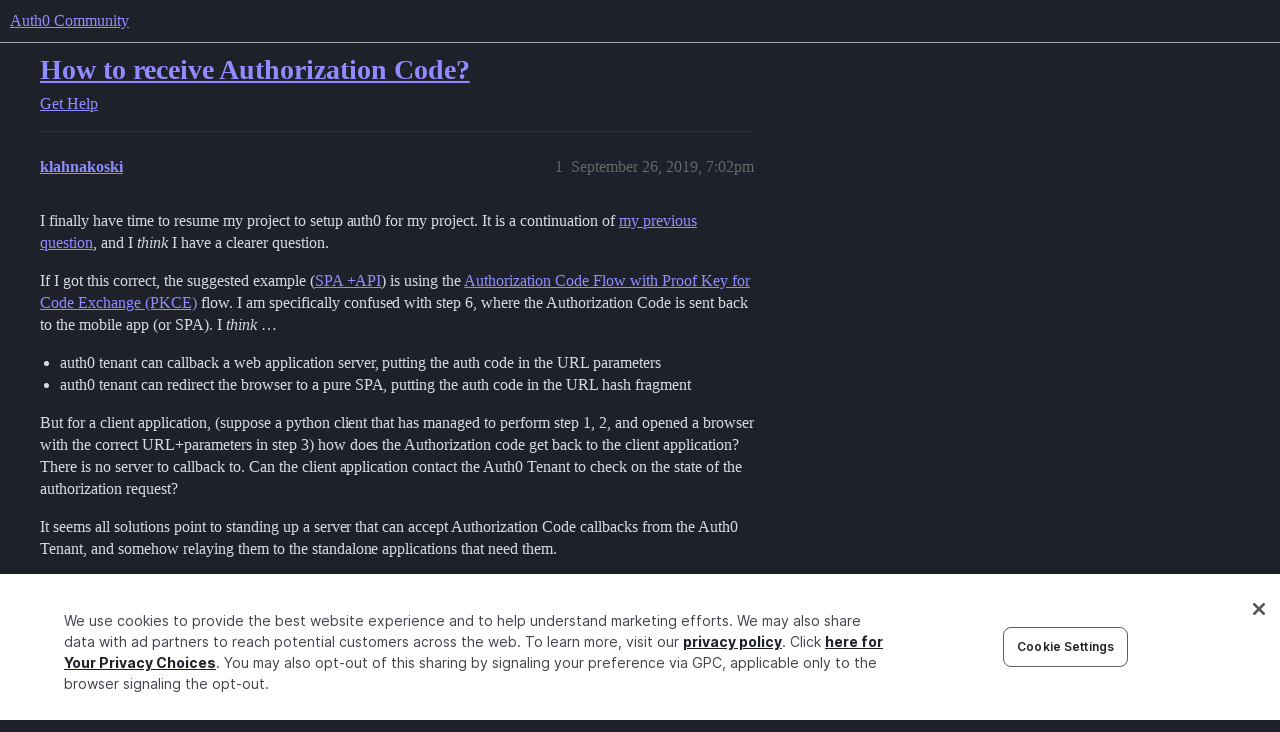

--- FILE ---
content_type: text/html; charset=utf-8
request_url: https://community.auth0.com/t/how-to-receive-authorization-code/31481
body_size: 7835
content:
<!DOCTYPE html>
<html lang="en">
  <head>
    <meta charset="utf-8">
    <title>How to receive Authorization Code? - Auth0 Community</title>
    <meta name="description" content="I finally have time to resume my project to setup auth0 for my project.  It is a continuation of my previous question,  and I think I have a clearer question. 
If I got this correct, the suggested example (SPA +API) is u&amp;hellip;">
    <meta name="generator" content="Discourse 2026.1.0-latest - https://github.com/discourse/discourse version e47c03d223945e2c161e14ba0974f45114ae4ef5">
<link rel="icon" type="image/png" href="https://global.discourse-cdn.com/auth0/optimized/3X/6/8/683858070b3a99e38278121cb791a29de61bf854_2_32x32.png">
<link rel="apple-touch-icon" type="image/png" href="https://global.discourse-cdn.com/auth0/optimized/3X/3/f/3fd656787590f7b189cf4a56ddd4f3a33a591bb2_2_180x180.svg">
<meta name="theme-color" media="all" content="#1e212a">

<meta name="color-scheme" content="dark">

<meta name="viewport" content="width=device-width, initial-scale=1.0, minimum-scale=1.0, viewport-fit=cover">
<link rel="canonical" href="https://community.auth0.com/t/how-to-receive-authorization-code/31481" />


<link rel="search" type="application/opensearchdescription+xml" href="https://community.auth0.com/opensearch.xml" title="Auth0 Community Search">

    
    <link href="https://sea1.discourse-cdn.com/auth0/stylesheets/color_definitions_auth0-dark_22_53_771c9d23ddbe17c0715b4c00fe4c278165dfe02f.css?__ws=community.auth0.com" media="all" rel="stylesheet" class="light-scheme" data-scheme-id="22"/>

<link href="https://sea1.discourse-cdn.com/auth0/stylesheets/common_569e5e93d346aa989b8d590d81d43e1c6f68245a.css?__ws=community.auth0.com" media="all" rel="stylesheet" data-target="common"  />

  <link href="https://sea1.discourse-cdn.com/auth0/stylesheets/mobile_569e5e93d346aa989b8d590d81d43e1c6f68245a.css?__ws=community.auth0.com" media="(max-width: 39.99999rem)" rel="stylesheet" data-target="mobile"  />
  <link href="https://sea1.discourse-cdn.com/auth0/stylesheets/desktop_569e5e93d346aa989b8d590d81d43e1c6f68245a.css?__ws=community.auth0.com" media="(min-width: 40rem)" rel="stylesheet" data-target="desktop"  />



    <link href="https://sea1.discourse-cdn.com/auth0/stylesheets/checklist_569e5e93d346aa989b8d590d81d43e1c6f68245a.css?__ws=community.auth0.com" media="all" rel="stylesheet" data-target="checklist"  />
    <link href="https://sea1.discourse-cdn.com/auth0/stylesheets/discourse-ai_569e5e93d346aa989b8d590d81d43e1c6f68245a.css?__ws=community.auth0.com" media="all" rel="stylesheet" data-target="discourse-ai"  />
    <link href="https://sea1.discourse-cdn.com/auth0/stylesheets/discourse-akismet_569e5e93d346aa989b8d590d81d43e1c6f68245a.css?__ws=community.auth0.com" media="all" rel="stylesheet" data-target="discourse-akismet"  />
    <link href="https://sea1.discourse-cdn.com/auth0/stylesheets/discourse-assign_569e5e93d346aa989b8d590d81d43e1c6f68245a.css?__ws=community.auth0.com" media="all" rel="stylesheet" data-target="discourse-assign"  />
    <link href="https://sea1.discourse-cdn.com/auth0/stylesheets/discourse-cakeday_569e5e93d346aa989b8d590d81d43e1c6f68245a.css?__ws=community.auth0.com" media="all" rel="stylesheet" data-target="discourse-cakeday"  />
    <link href="https://sea1.discourse-cdn.com/auth0/stylesheets/discourse-chat-integration_569e5e93d346aa989b8d590d81d43e1c6f68245a.css?__ws=community.auth0.com" media="all" rel="stylesheet" data-target="discourse-chat-integration"  />
    <link href="https://sea1.discourse-cdn.com/auth0/stylesheets/discourse-data-explorer_569e5e93d346aa989b8d590d81d43e1c6f68245a.css?__ws=community.auth0.com" media="all" rel="stylesheet" data-target="discourse-data-explorer"  />
    <link href="https://sea1.discourse-cdn.com/auth0/stylesheets/discourse-details_569e5e93d346aa989b8d590d81d43e1c6f68245a.css?__ws=community.auth0.com" media="all" rel="stylesheet" data-target="discourse-details"  />
    <link href="https://sea1.discourse-cdn.com/auth0/stylesheets/discourse-gamification_569e5e93d346aa989b8d590d81d43e1c6f68245a.css?__ws=community.auth0.com" media="all" rel="stylesheet" data-target="discourse-gamification"  />
    <link href="https://sea1.discourse-cdn.com/auth0/stylesheets/discourse-github_569e5e93d346aa989b8d590d81d43e1c6f68245a.css?__ws=community.auth0.com" media="all" rel="stylesheet" data-target="discourse-github"  />
    <link href="https://sea1.discourse-cdn.com/auth0/stylesheets/discourse-lazy-videos_569e5e93d346aa989b8d590d81d43e1c6f68245a.css?__ws=community.auth0.com" media="all" rel="stylesheet" data-target="discourse-lazy-videos"  />
    <link href="https://sea1.discourse-cdn.com/auth0/stylesheets/discourse-local-dates_569e5e93d346aa989b8d590d81d43e1c6f68245a.css?__ws=community.auth0.com" media="all" rel="stylesheet" data-target="discourse-local-dates"  />
    <link href="https://sea1.discourse-cdn.com/auth0/stylesheets/discourse-narrative-bot_569e5e93d346aa989b8d590d81d43e1c6f68245a.css?__ws=community.auth0.com" media="all" rel="stylesheet" data-target="discourse-narrative-bot"  />
    <link href="https://sea1.discourse-cdn.com/auth0/stylesheets/discourse-policy_569e5e93d346aa989b8d590d81d43e1c6f68245a.css?__ws=community.auth0.com" media="all" rel="stylesheet" data-target="discourse-policy"  />
    <link href="https://sea1.discourse-cdn.com/auth0/stylesheets/discourse-presence_569e5e93d346aa989b8d590d81d43e1c6f68245a.css?__ws=community.auth0.com" media="all" rel="stylesheet" data-target="discourse-presence"  />
    <link href="https://sea1.discourse-cdn.com/auth0/stylesheets/discourse-rewind_569e5e93d346aa989b8d590d81d43e1c6f68245a.css?__ws=community.auth0.com" media="all" rel="stylesheet" data-target="discourse-rewind"  />
    <link href="https://sea1.discourse-cdn.com/auth0/stylesheets/discourse-signatures_569e5e93d346aa989b8d590d81d43e1c6f68245a.css?__ws=community.auth0.com" media="all" rel="stylesheet" data-target="discourse-signatures"  />
    <link href="https://sea1.discourse-cdn.com/auth0/stylesheets/discourse-solved_569e5e93d346aa989b8d590d81d43e1c6f68245a.css?__ws=community.auth0.com" media="all" rel="stylesheet" data-target="discourse-solved"  />
    <link href="https://sea1.discourse-cdn.com/auth0/stylesheets/discourse-templates_569e5e93d346aa989b8d590d81d43e1c6f68245a.css?__ws=community.auth0.com" media="all" rel="stylesheet" data-target="discourse-templates"  />
    <link href="https://sea1.discourse-cdn.com/auth0/stylesheets/discourse-topic-voting_569e5e93d346aa989b8d590d81d43e1c6f68245a.css?__ws=community.auth0.com" media="all" rel="stylesheet" data-target="discourse-topic-voting"  />
    <link href="https://sea1.discourse-cdn.com/auth0/stylesheets/discourse-user-notes_569e5e93d346aa989b8d590d81d43e1c6f68245a.css?__ws=community.auth0.com" media="all" rel="stylesheet" data-target="discourse-user-notes"  />
    <link href="https://sea1.discourse-cdn.com/auth0/stylesheets/footnote_569e5e93d346aa989b8d590d81d43e1c6f68245a.css?__ws=community.auth0.com" media="all" rel="stylesheet" data-target="footnote"  />
    <link href="https://sea1.discourse-cdn.com/auth0/stylesheets/hosted-site_569e5e93d346aa989b8d590d81d43e1c6f68245a.css?__ws=community.auth0.com" media="all" rel="stylesheet" data-target="hosted-site"  />
    <link href="https://sea1.discourse-cdn.com/auth0/stylesheets/poll_569e5e93d346aa989b8d590d81d43e1c6f68245a.css?__ws=community.auth0.com" media="all" rel="stylesheet" data-target="poll"  />
    <link href="https://sea1.discourse-cdn.com/auth0/stylesheets/spoiler-alert_569e5e93d346aa989b8d590d81d43e1c6f68245a.css?__ws=community.auth0.com" media="all" rel="stylesheet" data-target="spoiler-alert"  />
    <link href="https://sea1.discourse-cdn.com/auth0/stylesheets/discourse-ai_mobile_569e5e93d346aa989b8d590d81d43e1c6f68245a.css?__ws=community.auth0.com" media="(max-width: 39.99999rem)" rel="stylesheet" data-target="discourse-ai_mobile"  />
    <link href="https://sea1.discourse-cdn.com/auth0/stylesheets/discourse-assign_mobile_569e5e93d346aa989b8d590d81d43e1c6f68245a.css?__ws=community.auth0.com" media="(max-width: 39.99999rem)" rel="stylesheet" data-target="discourse-assign_mobile"  />
    <link href="https://sea1.discourse-cdn.com/auth0/stylesheets/discourse-gamification_mobile_569e5e93d346aa989b8d590d81d43e1c6f68245a.css?__ws=community.auth0.com" media="(max-width: 39.99999rem)" rel="stylesheet" data-target="discourse-gamification_mobile"  />
    <link href="https://sea1.discourse-cdn.com/auth0/stylesheets/discourse-rewind_mobile_569e5e93d346aa989b8d590d81d43e1c6f68245a.css?__ws=community.auth0.com" media="(max-width: 39.99999rem)" rel="stylesheet" data-target="discourse-rewind_mobile"  />
    <link href="https://sea1.discourse-cdn.com/auth0/stylesheets/discourse-solved_mobile_569e5e93d346aa989b8d590d81d43e1c6f68245a.css?__ws=community.auth0.com" media="(max-width: 39.99999rem)" rel="stylesheet" data-target="discourse-solved_mobile"  />
    <link href="https://sea1.discourse-cdn.com/auth0/stylesheets/discourse-topic-voting_mobile_569e5e93d346aa989b8d590d81d43e1c6f68245a.css?__ws=community.auth0.com" media="(max-width: 39.99999rem)" rel="stylesheet" data-target="discourse-topic-voting_mobile"  />
    <link href="https://sea1.discourse-cdn.com/auth0/stylesheets/discourse-ai_desktop_569e5e93d346aa989b8d590d81d43e1c6f68245a.css?__ws=community.auth0.com" media="(min-width: 40rem)" rel="stylesheet" data-target="discourse-ai_desktop"  />
    <link href="https://sea1.discourse-cdn.com/auth0/stylesheets/discourse-gamification_desktop_569e5e93d346aa989b8d590d81d43e1c6f68245a.css?__ws=community.auth0.com" media="(min-width: 40rem)" rel="stylesheet" data-target="discourse-gamification_desktop"  />
    <link href="https://sea1.discourse-cdn.com/auth0/stylesheets/discourse-topic-voting_desktop_569e5e93d346aa989b8d590d81d43e1c6f68245a.css?__ws=community.auth0.com" media="(min-width: 40rem)" rel="stylesheet" data-target="discourse-topic-voting_desktop"  />
    <link href="https://sea1.discourse-cdn.com/auth0/stylesheets/poll_desktop_569e5e93d346aa989b8d590d81d43e1c6f68245a.css?__ws=community.auth0.com" media="(min-width: 40rem)" rel="stylesheet" data-target="poll_desktop"  />

  <link href="https://sea1.discourse-cdn.com/auth0/stylesheets/common_theme_21_43d6626a9688c622e7f14de1c1ebb60a97c88786.css?__ws=community.auth0.com" media="all" rel="stylesheet" data-target="common_theme" data-theme-id="21" data-theme-name="custom header links"/>
<link href="https://sea1.discourse-cdn.com/auth0/stylesheets/common_theme_53_1a8e6606d3cc11821ce6516310ba48b7ce9a6ff6.css?__ws=community.auth0.com" media="all" rel="stylesheet" data-target="common_theme" data-theme-id="53" data-theme-name="auth0 dark theme (2025)"/>
<link href="https://sea1.discourse-cdn.com/auth0/stylesheets/common_theme_55_81c869fecd818c4de051f2c8901a3a7ea64af96c.css?__ws=community.auth0.com" media="all" rel="stylesheet" data-target="common_theme" data-theme-id="55" data-theme-name="hotfix: topic list item - background change"/>
    <link href="https://sea1.discourse-cdn.com/auth0/stylesheets/mobile_theme_53_861861c85942c6c1d9f1cf93e6948dacb37f174c.css?__ws=community.auth0.com" media="(max-width: 39.99999rem)" rel="stylesheet" data-target="mobile_theme" data-theme-id="53" data-theme-name="auth0 dark theme (2025)"/>
    <link href="https://sea1.discourse-cdn.com/auth0/stylesheets/desktop_theme_47_904c0e56d7eb9737c799b9446b0e65bf752a9a98.css?__ws=community.auth0.com" media="(min-width: 40rem)" rel="stylesheet" data-target="desktop_theme" data-theme-id="47" data-theme-name="discourse-right-sidebar-blocks"/>
<link href="https://sea1.discourse-cdn.com/auth0/stylesheets/desktop_theme_53_5972515f6c4ce7a1e9d262de49b38da2d9e22c69.css?__ws=community.auth0.com" media="(min-width: 40rem)" rel="stylesheet" data-target="desktop_theme" data-theme-id="53" data-theme-name="auth0 dark theme (2025)"/>
<link href="https://sea1.discourse-cdn.com/auth0/stylesheets/desktop_theme_1_c2941dc6a48f006bad8d6eb72a83a01d7c1013b8.css?__ws=community.auth0.com" media="(min-width: 40rem)" rel="stylesheet" data-target="desktop_theme" data-theme-id="1" data-theme-name="changeshield"/>
<link href="https://sea1.discourse-cdn.com/auth0/stylesheets/desktop_theme_56_af72546b6846572768ad7112348d56f26e088a69.css?__ws=community.auth0.com" media="(min-width: 40rem)" rel="stylesheet" data-target="desktop_theme" data-theme-id="56" data-theme-name="not found page customization"/>

    <meta class="swiftype" name="type" data-type="enum" content="community">
<meta class="swiftype" name="popularity" data-type="integer" content="1">
<!-- OneTrust Cookies Consent Notice start for auth0.com -->
<script src="https://cdn.cookielaw.org/scripttemplates/otSDKStub.js" type="text/javascript" charset="UTF-8" data-domain-script="96e22fd8-d619-4cdd-a3c6-d51529d21faf" nonce="UcjrEZNnwIC6iHkHQQ5hkvSXV"></script>
<script defer="" src="https://sea1.discourse-cdn.com/auth0/theme-javascripts/b6609f5e162264b6b94929a500d62d53c2801acb.js?__ws=community.auth0.com" data-theme-id="36" nonce="UcjrEZNnwIC6iHkHQQ5hkvSXV"></script>
<!-- OneTrust Cookies Consent Notice end for auth0.com -->
<meta name="google-site-verification" content="e3-Qc3SifheVYHHiQgWMNJDXgN2tS0UL-yDA0xZHjEA">
    
        <link rel="alternate nofollow" type="application/rss+xml" title="RSS feed of &#39;How to receive Authorization Code?&#39;" href="https://community.auth0.com/t/how-to-receive-authorization-code/31481.rss" />
    <meta property="og:site_name" content="Auth0 Community" />
<meta property="og:type" content="website" />
<meta name="twitter:card" content="summary_large_image" />
<meta name="twitter:image" content="https://global.discourse-cdn.com/auth0/original/3X/c/d/cd722129dccc10b63d4693b75330b359d0df9a55.png" />
<meta property="og:image" content="https://global.discourse-cdn.com/auth0/original/3X/3/f/3fd656787590f7b189cf4a56ddd4f3a33a591bb2.svg" />
<meta property="og:url" content="https://community.auth0.com/t/how-to-receive-authorization-code/31481" />
<meta name="twitter:url" content="https://community.auth0.com/t/how-to-receive-authorization-code/31481" />
<meta property="og:title" content="How to receive Authorization Code?" />
<meta name="twitter:title" content="How to receive Authorization Code?" />
<meta property="og:description" content="I finally have time to resume my project to setup auth0 for my project.  It is a continuation of my previous question,  and I think I have a clearer question.  If I got this correct, the suggested example (SPA +API) is using the Authorization Code Flow with Proof Key for Code Exchange (PKCE) flow.  I am specifically confused with step 6, where the Authorization Code is sent back to the mobile app (or SPA).  I think …   auth0 tenant can callback a web application server, putting the auth code in ..." />
<meta name="twitter:description" content="I finally have time to resume my project to setup auth0 for my project.  It is a continuation of my previous question,  and I think I have a clearer question.  If I got this correct, the suggested example (SPA +API) is using the Authorization Code Flow with Proof Key for Code Exchange (PKCE) flow.  I am specifically confused with step 6, where the Authorization Code is sent back to the mobile app (or SPA).  I think …   auth0 tenant can callback a web application server, putting the auth code in ..." />
<meta property="og:article:section" content="Get Help" />
<meta property="og:article:section:color" content="ba25ce" />
<meta name="twitter:label1" value="Reading time" />
<meta name="twitter:data1" value="1 mins 🕑" />
<meta name="twitter:label2" value="Likes" />
<meta name="twitter:data2" value="1 ❤" />
<meta property="article:published_time" content="2019-09-26T19:02:00+00:00" />
<meta property="og:ignore_canonical" content="true" />


    <script type="application/ld+json">{"@context":"http://schema.org","@type":"QAPage","name":"How to receive Authorization Code?","mainEntity":{"@type":"Question","name":"How to receive Authorization Code?","text":"I finally have time to resume my project to setup auth0 for my project.  It is a continuation of <a href=\"http://community.auth0.com/t/how-to-call-backend-api-from-static-spa/25588\">my previous question<\/a>,  and I think I have a clearer question.\n\nIf I got this correct, the suggested example (<a href=\"https://auth0.com/docs/architecture-scenarios/spa-api\">SPA +API<\/a>) is using the <a href=\"https://auth0.com/docs/flows/concepts/auth-code-pkce#how-it-works\">Authorization Code Flow with Proof Key for Code Exchange (PKCE)<\/a> flow.  &hellip;","upvoteCount":0,"answerCount":1,"datePublished":"2019-09-26T19:02:00.694Z","author":{"@type":"Person","name":"klahnakoski","url":"https://community.auth0.com/u/klahnakoski"},"acceptedAnswer":{"@type":"Answer","text":"[image] klahnakoski:\n\nI thought I did a good job of being clear, but I guess my ignorance is greater than I suppose.\n\nThis is not an approached I have been exposed to, let us try and figure it out together! :slight_smile:\n\nI think I have a better understanding of what you are requiring now, and&hellip;","upvoteCount":1,"datePublished":"2019-10-01T00:25:29.832Z","url":"https://community.auth0.com/t/how-to-receive-authorization-code/31481/4","author":{"@type":"Person","name":"dan.woda","url":"https://community.auth0.com/u/dan.woda"}}}}</script>
  </head>
  <body class="crawler ">
    
    <header>
  <a href="/">Auth0 Community</a>
</header>

    <div id="main-outlet" class="wrap" role="main">
        <div id="topic-title">
    <h1>
      <a href="/t/how-to-receive-authorization-code/31481">How to receive Authorization Code?</a>
    </h1>

      <div class="topic-category" itemscope itemtype="http://schema.org/BreadcrumbList">
          <span itemprop="itemListElement" itemscope itemtype="http://schema.org/ListItem">
            <a href="/c/help/6" class="badge-wrapper bullet" itemprop="item">
              <span class='badge-category-bg' style='background-color: #ba25ce'></span>
              <span class='badge-category clear-badge'>
                <span class='category-name' itemprop='name'>Get Help</span>
              </span>
            </a>
            <meta itemprop="position" content="1" />
          </span>
      </div>

  </div>

  

    <div itemscope itemtype='http://schema.org/DiscussionForumPosting'>
      <meta itemprop='headline' content='How to receive Authorization Code?'>
      <link itemprop='url' href='https://community.auth0.com/t/how-to-receive-authorization-code/31481'>
      <meta itemprop='datePublished' content='2019-09-26T19:02:00Z'>
        <meta itemprop='articleSection' content='Get Help'>
      <meta itemprop='keywords' content=''>
      <div itemprop='publisher' itemscope itemtype="http://schema.org/Organization">
        <meta itemprop='name' content='Auth0, Inc.'>
          <div itemprop='logo' itemscope itemtype="http://schema.org/ImageObject">
            <meta itemprop='url' content='https://global.discourse-cdn.com/auth0/original/3X/6/c/6ca99f0af649b8fc1889936e79892d4f803908c8.svg'>
          </div>
      </div>


          <div id='post_1'  class='topic-body crawler-post'>
            <div class='crawler-post-meta'>
              <span class="creator" itemprop="author" itemscope itemtype="http://schema.org/Person">
                <a itemprop="url" rel='nofollow' href='https://community.auth0.com/u/klahnakoski'><span itemprop='name'>klahnakoski</span></a>
                
              </span>

                <link itemprop="mainEntityOfPage" href="https://community.auth0.com/t/how-to-receive-authorization-code/31481">


              <span class="crawler-post-infos">
                  <time  datetime='2019-09-26T19:02:00Z' class='post-time'>
                    September 26, 2019,  7:02pm
                  </time>
                  <meta itemprop='dateModified' content='2019-09-26T19:02:00Z'>
              <span itemprop='position'>1</span>
              </span>
            </div>
            <div class='post' itemprop='text'>
              <p>I finally have time to resume my project to setup auth0 for my project.  It is a continuation of <a href="http://community.auth0.com/t/how-to-call-backend-api-from-static-spa/25588">my previous question</a>,  and I <em>think</em> I have a clearer question.</p>
<p>If I got this correct, the suggested example (<a href="https://auth0.com/docs/architecture-scenarios/spa-api">SPA +API</a>) is using the <a href="https://auth0.com/docs/flows/concepts/auth-code-pkce#how-it-works">Authorization Code Flow with Proof Key for Code Exchange (PKCE)</a> flow.  I am specifically confused with step 6, where the Authorization Code is sent back to the mobile app (or SPA).  I <em>think</em> …</p>
<ul>
<li>auth0 tenant can callback a web application server, putting the auth code in the URL parameters</li>
<li>auth0 tenant can redirect the browser to a pure SPA, putting the auth code in the URL hash fragment</li>
</ul>
<p>But for a client application, (suppose a python client that has managed to perform step 1, 2, and opened a browser with the correct URL+parameters in step 3) how does the Authorization code get back to the client application?  There is no server to callback to.  Can the client application contact the Auth0 Tenant to check on the state of the authorization request?</p>
<p>It seems all solutions point to standing up a server that can accept Authorization Code callbacks from the Auth0 Tenant, and somehow relaying them to the standalone applications that need them.</p>
<p>Thank you for you time.</p>
            </div>

            <div itemprop="interactionStatistic" itemscope itemtype="http://schema.org/InteractionCounter">
              <meta itemprop="interactionType" content="http://schema.org/LikeAction"/>
              <meta itemprop="userInteractionCount" content="0" />
              <span class='post-likes'></span>
            </div>


            
          </div>
          <div id='post_2' itemprop='comment' itemscope itemtype='http://schema.org/Comment' class='topic-body crawler-post'>
            <div class='crawler-post-meta'>
              <span class="creator" itemprop="author" itemscope itemtype="http://schema.org/Person">
                <a itemprop="url" rel='nofollow' href='https://community.auth0.com/u/dan.woda'><span itemprop='name'>dan.woda</span></a>
                
              </span>



              <span class="crawler-post-infos">
                  <time itemprop='datePublished' datetime='2019-09-26T22:56:27Z' class='post-time'>
                    September 26, 2019, 10:56pm
                  </time>
                  <meta itemprop='dateModified' content='2019-09-26T22:56:27Z'>
              <span itemprop='position'>2</span>
              </span>
            </div>
            <div class='post' itemprop='text'>
              <p>Hi <a class="mention" href="/u/klahnakoski">@klahnakoski</a>,</p>
<p>Could you walk us through an example? I am curious why you would not just authenticate through the SPA and request a token for your api, then make requests that way. Can you outline the implementation or flow if possible?</p>
            </div>

            <div itemprop="interactionStatistic" itemscope itemtype="http://schema.org/InteractionCounter">
              <meta itemprop="interactionType" content="http://schema.org/LikeAction"/>
              <meta itemprop="userInteractionCount" content="0" />
              <span class='post-likes'></span>
            </div>


            
          </div>
          <div id='post_3' itemprop='comment' itemscope itemtype='http://schema.org/Comment' class='topic-body crawler-post'>
            <div class='crawler-post-meta'>
              <span class="creator" itemprop="author" itemscope itemtype="http://schema.org/Person">
                <a itemprop="url" rel='nofollow' href='https://community.auth0.com/u/klahnakoski'><span itemprop='name'>klahnakoski</span></a>
                
              </span>



              <span class="crawler-post-infos">
                  <time itemprop='datePublished' datetime='2019-09-27T14:11:08Z' class='post-time'>
                    September 27, 2019,  2:11pm
                  </time>
                  <meta itemprop='dateModified' content='2019-09-27T14:11:08Z'>
              <span itemprop='position'>3</span>
              </span>
            </div>
            <div class='post' itemprop='text'>
              <p>I thought I did a good job of being clear, but I guess my ignorance is greater than I suppose.</p>
<p>First, I would like to confirm that “auth0 tenant can redirect the browser to a pure SPA, putting the auth code in the URL hash fragment” (step 6) is actually an option in the <a href="https://auth0.com/docs/flows/concepts/auth-code-pkce#how-it-works">Authorization Code Flow with Proof Key for Code Exchange (PKCE)</a>.  At least a static Javascript page will be able to read that Authorization Code, and I can proceed with a variation of what I want to deploy.  Although, putting codes in the URL seems insecure.</p>
<p>The main use case is this:  I have a simple Python script on my Windows machine.  It accesses a protected service, so it needs some key to function properly. Right now, I plug in a USB dongle with credentials to get it to run, but that is not secure.  I would like to change the script so I authenticate over our company sso, the script gets its Authorization Code, does its work against the protected service, and shuts down.  There are no keys on my machine, there are no keys on a usb stick.  I think I understand how to implement steps 1, 2, and 3.  Steps 4 and 5 are between me and auth0.  Step 6 is a mystery.  Steps 7, 8, 9, 10 and 11 happen during the script execution, and seem clear.</p>
<p>How do I get the Authorization Code, in step 6, back to my python script?</p>
<p>I read a blog post, and one section seems to have an answer; <a href="https://auth0.com/blog/oauth2-implicit-grant-and-spa">SPAs using their backend to obtain and forward tokens back to the JS layer</a>;  I must set up some service that can “obtain and forward tokens”.  I would like to confirm if this is the only way to support authentication on my python script, or if auth0 already has that service available., or if some standard has been issued to guide deployment of such a service so I do not screw it up.</p>
<p>Thanks again.</p>
            </div>

            <div itemprop="interactionStatistic" itemscope itemtype="http://schema.org/InteractionCounter">
              <meta itemprop="interactionType" content="http://schema.org/LikeAction"/>
              <meta itemprop="userInteractionCount" content="0" />
              <span class='post-likes'></span>
            </div>


            
          </div>
          <div id='post_4' itemprop='comment' itemscope itemtype='http://schema.org/Comment' class='topic-body crawler-post'>
            <div class='crawler-post-meta'>
              <span class="creator" itemprop="author" itemscope itemtype="http://schema.org/Person">
                <a itemprop="url" rel='nofollow' href='https://community.auth0.com/u/dan.woda'><span itemprop='name'>dan.woda</span></a>
                
              </span>


                <link itemprop="image" href="https://global.discourse-cdn.com/auth0/original/3X/a/4/a4252c2791b9dd051efb07d068873a8422387279.png">

              <span class="crawler-post-infos">
                  <time itemprop='datePublished' datetime='2019-10-01T00:25:29Z' class='post-time'>
                    October 1, 2019, 12:25am
                  </time>
                  <meta itemprop='dateModified' content='2019-10-01T00:25:29Z'>
              <span itemprop='position'>4</span>
              </span>
            </div>
            <div class='post' itemprop='text'>
              <aside class="quote no-group" data-username="klahnakoski" data-post="3" data-topic="31481">
<div class="title">
<div class="quote-controls"></div>
<img loading="lazy" alt="" width="24" height="24" src="https://sea1.discourse-cdn.com/auth0/user_avatar/community.auth0.com/klahnakoski/48/13377_2.png" class="avatar"> klahnakoski:</div>
<blockquote>
<p>I thought I did a good job of being clear, but I guess my ignorance is greater than I suppose.</p>
</blockquote>
</aside>
<p>This is not an approached I have been exposed to, let us try and figure it out together! <img src="https://emoji.discourse-cdn.com/twitter/slight_smile.png?v=12" title=":slight_smile:" class="emoji" alt=":slight_smile:" loading="lazy" width="20" height="20"></p>
<p>I think I have a better understanding of what you are requiring now, and it sounds like you would be better off just forwarding the token and letting the python script use it to make the request to the protected resource. This would require that the python function like a backend, but no token or key would persist as far as I understand (to be honest I have not implemented something like this so I can’t be sure).</p>
<p>The other option that may be more tailored to this setup, although not an exact solution, would be the device flow. This will require you to authenticate from the machine and input a code, but may be a solution. It would work like this:</p>
<ul>
<li>You run the python script</li>
<li>The device (script) requests a code from oauth/device/code</li>
<li>You enter the code to a verification URL and login (via SSO)</li>
<li>the auth server will mark the device (script) as authorized and issue a token</li>
<li>The device (script) will use the token to request resources and delete when finished running</li>
</ul>
<aside class="onebox allowlistedgeneric" data-onebox-src="https://auth0.com/docs/get-started/authentication-and-authorization-flow/device-authorization-flow">
  <header class="source">

      <a href="https://auth0.com/docs/get-started/authentication-and-authorization-flow/device-authorization-flow" target="_blank" rel="noopener">Auth0 Docs</a>
  </header>

  <article class="onebox-body">
    <div class="aspect-image" style="--aspect-ratio:690/363;"><img src="https://global.discourse-cdn.com/auth0/optimized/3X/a/4/a4252c2791b9dd051efb07d068873a8422387279_2_690x363.png" class="thumbnail" data-dominant-color="FAFBFD" width="690" height="363"></div>

<h3><a href="https://auth0.com/docs/get-started/authentication-and-authorization-flow/device-authorization-flow" target="_blank" rel="noopener">Device Authorization Flow</a></h3>

  <p>Learn how the Device Authorization flow works and why you should use it for input-constrained devices, such as smart TVs and media consoles. For use with native apps.</p>


  </article>

  <div class="onebox-metadata">
    
    
  </div>

  <div style="clear: both"></div>
</aside>

<p>This is the same flow a smart IoT device would use that requires auth. Let me know if that makes sense and if it sounds like a reasonable solution.</p>
<p>Thanks,<br>
Dan</p>
            </div>

            <div itemprop="interactionStatistic" itemscope itemtype="http://schema.org/InteractionCounter">
              <meta itemprop="interactionType" content="http://schema.org/LikeAction"/>
              <meta itemprop="userInteractionCount" content="1" />
              <span class='post-likes'>1 Like</span>
            </div>


            
          </div>
          <div id='post_6' itemprop='comment' itemscope itemtype='http://schema.org/Comment' class='topic-body crawler-post'>
            <div class='crawler-post-meta'>
              <span class="creator" itemprop="author" itemscope itemtype="http://schema.org/Person">
                <a itemprop="url" rel='nofollow' href='https://community.auth0.com/u/klahnakoski'><span itemprop='name'>klahnakoski</span></a>
                
              </span>



              <span class="crawler-post-infos">
                  <time itemprop='datePublished' datetime='2019-10-02T03:45:29Z' class='post-time'>
                    October 2, 2019,  3:45am
                  </time>
                  <meta itemprop='dateModified' content='2019-10-02T03:45:29Z'>
              <span itemprop='position'>6</span>
              </span>
            </div>
            <div class='post' itemprop='text'>
              <p>Nice!  That will work; I am happy to see the “Poll for access token at /oauth/token” step, which is exactly the answer I was looking for.</p>
<p>You have a great evening!  Thank you!</p>
            </div>

            <div itemprop="interactionStatistic" itemscope itemtype="http://schema.org/InteractionCounter">
              <meta itemprop="interactionType" content="http://schema.org/LikeAction"/>
              <meta itemprop="userInteractionCount" content="0" />
              <span class='post-likes'></span>
            </div>


            
          </div>
          <div id='post_7' itemprop='comment' itemscope itemtype='http://schema.org/Comment' class='topic-body crawler-post'>
            <div class='crawler-post-meta'>
              <span class="creator" itemprop="author" itemscope itemtype="http://schema.org/Person">
                <a itemprop="url" rel='nofollow' href='https://community.auth0.com/u/dan.woda'><span itemprop='name'>dan.woda</span></a>
                
              </span>



              <span class="crawler-post-infos">
                  <time itemprop='datePublished' datetime='2019-10-02T15:24:03Z' class='post-time'>
                    October 2, 2019,  3:24pm
                  </time>
                  <meta itemprop='dateModified' content='2019-10-02T15:24:03Z'>
              <span itemprop='position'>7</span>
              </span>
            </div>
            <div class='post' itemprop='text'>
              <p>Let us know if you run into any problems with the implementation.</p>
<p>Thanks,<br>
Dan</p>
            </div>

            <div itemprop="interactionStatistic" itemscope itemtype="http://schema.org/InteractionCounter">
              <meta itemprop="interactionType" content="http://schema.org/LikeAction"/>
              <meta itemprop="userInteractionCount" content="0" />
              <span class='post-likes'></span>
            </div>


            
          </div>
          <div id='post_8' itemprop='comment' itemscope itemtype='http://schema.org/Comment' class='topic-body crawler-post'>
            <div class='crawler-post-meta'>
              <span class="creator" itemprop="author" itemscope itemtype="http://schema.org/Person">
                <a itemprop="url" rel='nofollow' href='https://community.auth0.com/u/dan.woda'><span itemprop='name'>dan.woda</span></a>
                
                  Closed 
              </span>



              <span class="crawler-post-infos">
                  <time itemprop='datePublished' datetime='2019-10-17T15:24:17Z' class='post-time'>
                    October 17, 2019,  3:24pm
                  </time>
                  <meta itemprop='dateModified' content='2019-10-17T15:24:17Z'>
              <span itemprop='position'>8</span>
              </span>
            </div>
            <div class='post' itemprop='text'>
              <p>This topic was automatically closed 15 days after the last reply. New replies are no longer allowed.</p>
            </div>

            <div itemprop="interactionStatistic" itemscope itemtype="http://schema.org/InteractionCounter">
              <meta itemprop="interactionType" content="http://schema.org/LikeAction"/>
              <meta itemprop="userInteractionCount" content="0" />
              <span class='post-likes'></span>
            </div>


            
          </div>
    </div>


    <div id="related-topics" class="more-topics__list " role="complementary" aria-labelledby="related-topics-title">
  <h3 id="related-topics-title" class="more-topics__list-title">
    Related topics
  </h3>
  <div class="topic-list-container" itemscope itemtype='http://schema.org/ItemList'>
    <meta itemprop='itemListOrder' content='http://schema.org/ItemListOrderDescending'>
    <table class='topic-list'>
      <thead>
        <tr>
          <th>Topic</th>
          <th></th>
          <th class="replies">Replies</th>
          <th class="views">Views</th>
          <th>Activity</th>
        </tr>
      </thead>
      <tbody>
          <tr class="topic-list-item" id="topic-list-item-41688">
            <td class="main-link" itemprop='itemListElement' itemscope itemtype='http://schema.org/ListItem'>
              <meta itemprop='position' content='1'>
              <span class="link-top-line">
                <a itemprop='url' href='https://community.auth0.com/t/how-does-auth0-provide-authorization-code-flow-in-a-spa/41688' class='title raw-link raw-topic-link'>How does Auth0 provide authorization code flow in a SPA</a>
              </span>
              <div class="link-bottom-line">
                  <a href='/c/help/6' class='badge-wrapper bullet'>
                    <span class='badge-category-bg' style='background-color: #ba25ce'></span>
                    <span class='badge-category clear-badge'>
                      <span class='category-name'>Get Help</span>
                    </span>
                  </a>
                  <div class="discourse-tags">
                  </div>
              </div>
            </td>
            <td class="replies">
              <span class='posts' title='posts'>6</span>
            </td>
            <td class="views">
              <span class='views' title='views'>5167</span>
            </td>
            <td>
              May 9, 2020
            </td>
          </tr>
          <tr class="topic-list-item" id="topic-list-item-6257">
            <td class="main-link" itemprop='itemListElement' itemscope itemtype='http://schema.org/ListItem'>
              <meta itemprop='position' content='2'>
              <span class="link-top-line">
                <a itemprop='url' href='https://community.auth0.com/t/spa-backend-3rd-party-api-best-practices-for-authorization-code-flow/6257' class='title raw-link raw-topic-link'>SPA+Backend+3rd party API - Best practices for Authorization Code flow</a>
              </span>
              <div class="link-bottom-line">
                  <a href='/c/help/6' class='badge-wrapper bullet'>
                    <span class='badge-category-bg' style='background-color: #ba25ce'></span>
                    <span class='badge-category clear-badge'>
                      <span class='category-name'>Get Help</span>
                    </span>
                  </a>
                  <div class="discourse-tags">
                      <a href='https://community.auth0.com/tag/authorization-code-f' class='discourse-tag'>authorization-code-f</a>
                      
                  </div>
              </div>
            </td>
            <td class="replies">
              <span class='posts' title='posts'>5</span>
            </td>
            <td class="views">
              <span class='views' title='views'>12897</span>
            </td>
            <td>
              March 27, 2019
            </td>
          </tr>
          <tr class="topic-list-item" id="topic-list-item-43559">
            <td class="main-link" itemprop='itemListElement' itemscope itemtype='http://schema.org/ListItem'>
              <meta itemprop='position' content='3'>
              <span class="link-top-line">
                <a itemprop='url' href='https://community.auth0.com/t/to-get-access-token-instead-of-code-and-state-after-authentication/43559' class='title raw-link raw-topic-link'>To get access token instead of code and state after authentication</a>
              </span>
              <div class="link-bottom-line">
                  <a href='/c/help/6' class='badge-wrapper bullet'>
                    <span class='badge-category-bg' style='background-color: #ba25ce'></span>
                    <span class='badge-category clear-badge'>
                      <span class='category-name'>Get Help</span>
                    </span>
                  </a>
                  <div class="discourse-tags">
                  </div>
              </div>
            </td>
            <td class="replies">
              <span class='posts' title='posts'>3</span>
            </td>
            <td class="views">
              <span class='views' title='views'>3801</span>
            </td>
            <td>
              January 1, 2023
            </td>
          </tr>
          <tr class="topic-list-item" id="topic-list-item-99232">
            <td class="main-link" itemprop='itemListElement' itemscope itemtype='http://schema.org/ListItem'>
              <meta itemprop='position' content='4'>
              <span class="link-top-line">
                <a itemprop='url' href='https://community.auth0.com/t/login-with-spa-and-obtain-info-with-php/99232' class='title raw-link raw-topic-link'>Login with SPA and obtain info with Php</a>
              </span>
              <div class="link-bottom-line">
                  <a href='/c/help/6' class='badge-wrapper bullet'>
                    <span class='badge-category-bg' style='background-color: #ba25ce'></span>
                    <span class='badge-category clear-badge'>
                      <span class='category-name'>Get Help</span>
                    </span>
                  </a>
                  <div class="discourse-tags">
                      <a href='https://community.auth0.com/tag/auth0-spa-js' class='discourse-tag'>auth0-spa-js</a>
                      ,&nbsp;
                      <a href='https://community.auth0.com/tag/sdks-quickstarts' class='discourse-tag'>sdks-quickstarts</a>
                      
                  </div>
              </div>
            </td>
            <td class="replies">
              <span class='posts' title='posts'>6</span>
            </td>
            <td class="views">
              <span class='views' title='views'>2407</span>
            </td>
            <td>
              February 1, 2023
            </td>
          </tr>
          <tr class="topic-list-item" id="topic-list-item-54625">
            <td class="main-link" itemprop='itemListElement' itemscope itemtype='http://schema.org/ListItem'>
              <meta itemprop='position' content='5'>
              <span class="link-top-line">
                <a itemprop='url' href='https://community.auth0.com/t/how-to-implement-app2app-oauth2-flow/54625' class='title raw-link raw-topic-link'>How to implement App2App Oauth2 flow</a>
              </span>
              <div class="link-bottom-line">
                  <a href='/c/help/6' class='badge-wrapper bullet'>
                    <span class='badge-category-bg' style='background-color: #ba25ce'></span>
                    <span class='badge-category clear-badge'>
                      <span class='category-name'>Get Help</span>
                    </span>
                  </a>
                  <div class="discourse-tags">
                      <a href='https://community.auth0.com/tag/api' class='discourse-tag'>api</a>
                      ,&nbsp;
                      <a href='https://community.auth0.com/tag/authorization-code-f' class='discourse-tag'>authorization-code-f</a>
                      ,&nbsp;
                      <a href='https://community.auth0.com/tag/authorization' class='discourse-tag'>authorization</a>
                      
                  </div>
              </div>
            </td>
            <td class="replies">
              <span class='posts' title='posts'>1</span>
            </td>
            <td class="views">
              <span class='views' title='views'>3180</span>
            </td>
            <td>
              May 20, 2021
            </td>
          </tr>
      </tbody>
    </table>
  </div>
</div>





    </div>
    <footer class="container wrap">
  <nav class='crawler-nav'>
    <ul>
      <li itemscope itemtype='http://schema.org/SiteNavigationElement'>
        <span itemprop='name'>
          <a href='/' itemprop="url">Home </a>
        </span>
      </li>
      <li itemscope itemtype='http://schema.org/SiteNavigationElement'>
        <span itemprop='name'>
          <a href='/categories' itemprop="url">Categories </a>
        </span>
      </li>
      <li itemscope itemtype='http://schema.org/SiteNavigationElement'>
        <span itemprop='name'>
          <a href='/guidelines' itemprop="url">Guidelines </a>
        </span>
      </li>
        <li itemscope itemtype='http://schema.org/SiteNavigationElement'>
          <span itemprop='name'>
            <a href='https://auth0.com/terms' itemprop="url">Terms of Service </a>
          </span>
        </li>
        <li itemscope itemtype='http://schema.org/SiteNavigationElement'>
          <span itemprop='name'>
            <a href='https://auth0.com/privacy' itemprop="url">Privacy Policy </a>
          </span>
        </li>
    </ul>
  </nav>
  <p class='powered-by-link'>Powered by <a href="https://www.discourse.org">Discourse</a>, best viewed with JavaScript enabled</p>
</footer>

    
    
  </body>
  
</html>


--- FILE ---
content_type: text/css
request_url: https://sea1.discourse-cdn.com/auth0/stylesheets/discourse-narrative-bot_569e5e93d346aa989b8d590d81d43e1c6f68245a.css?__ws=community.auth0.com
body_size: -167
content:
article[data-user-id="-2"] div.cooked iframe{border:0}
/*# sourceMappingURL=discourse-narrative-bot_569e5e93d346aa989b8d590d81d43e1c6f68245a.css.map?__ws=community.auth0.com */

--- FILE ---
content_type: text/css
request_url: https://sea1.discourse-cdn.com/auth0/stylesheets/discourse-rewind_mobile_569e5e93d346aa989b8d590d81d43e1c6f68245a.css?__ws=community.auth0.com
body_size: -95
content:
.-activity-calendar .rewind-calendar{border-spacing:1px}.-activity-calendar .rewind-calendar-cell{border:0}
/*# sourceMappingURL=discourse-rewind_mobile_569e5e93d346aa989b8d590d81d43e1c6f68245a.css.map?__ws=community.auth0.com */
